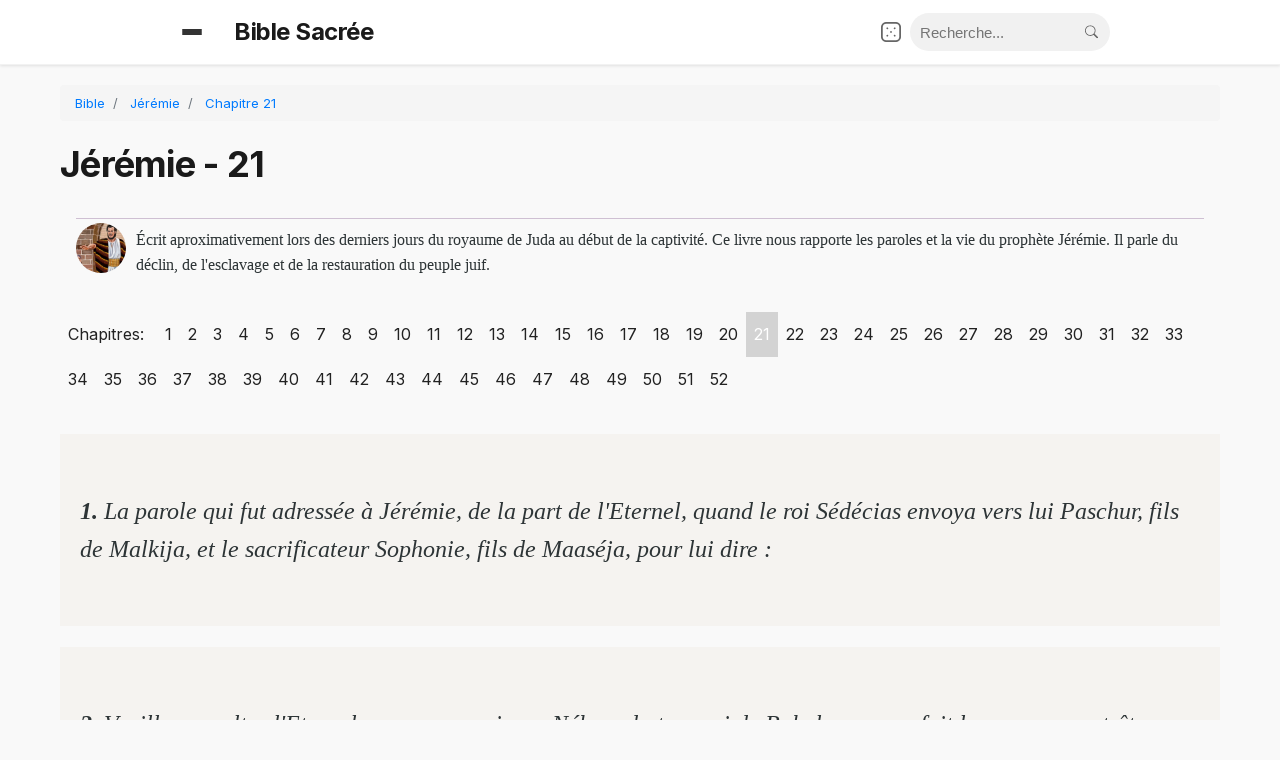

--- FILE ---
content_type: text/html; charset=UTF-8
request_url: https://biblesacree.net/jeremie/21/
body_size: 6669
content:
<!DOCTYPE html>
<html xmlns="http://www.w3.org/1999/xhtml" xml:lang="fr-FR" lang="fr-FR">

<head>
    <meta charset="utf-8">
    <meta name="viewport" content="width=device-width, initial-scale=1.0">
    <meta http-equiv="X-UA-Compatible" content="IE=edge">

    <title>Jérémie chapitre 21</title>
    <meta name="description" content="Jérémie chapitre 21. versicles de Jérémie Écrit aproximativement lors des derniers jours du royaume de Juda au début de la captivité. Ce livre nous rap">
    <meta name="robots" content="max-snippet:20, max-image-preview:large">

    <link rel="stylesheet" href="/include/style.css?v=1.4">


    <link rel="apple-touch-icon" sizes="180x180" href="/ico/apple-touch-icon.png">
    <link rel="icon" type="image/png" sizes="32x32" href="/ico/favicon-32x32.png">
    <link rel="icon" type="image/png" sizes="16x16" href="/ico/favicon-16x16.png">
    <link rel="mask-icon" href="/ico/safari-pinned-tab.svg" color="#5bbad5">
    <meta name="msapplication-TileColor" content="#da532c">
    <meta name="theme-color" content="#ffffff">

    
<!-- Google tag (gtag.js) -->
<script async src="https://www.googletagmanager.com/gtag/js?id=G-9NWSVV1W9V"></script>
<script>
  window.dataLayer = window.dataLayer || [];
  function gtag(){dataLayer.push(arguments);}
  gtag('js', new Date());

  gtag('config', 'G-9NWSVV1W9V');
</script>


            <link rel="canonical" href="https://biblesacree.net/jeremie/21/" />
    


    
    <script type="application/ld+json">
        {
            "@context": "https://schema.org",
            "@type": "Organization",
            "name": "Bible Sacreé",
            "url": "https://biblesacree.net"
        }
    </script>



    <script>
        function openNav() {
            document.getElementById("sidebar").classList.add("active");
            document.querySelector(".overlay").classList.add("active");
        }

        function closeNav() {
            document.getElementById("sidebar").classList.remove("active");
            document.querySelector(".overlay").classList.remove("active");
        }
    </script>

    <style>
        .rounded-circle {
            border-radius: 50% !important;
        }

        .color-box {
            background-color: #f5f3f0;
            font-size: 1.125em;
            margin: 1.2em 0;
        }
    </style>

    <script async src="https://pagead2.googlesyndication.com/pagead/js/adsbygoogle.js?client=ca-pub-4464150098144622"
        crossorigin="anonymous"></script>


        <script type='text/javascript'
        src='https://platform-api.sharethis.com/js/sharethis.js#property=59df306660ff1200126fac92&product=inline-share-buttons'
        async='async'></script>
</head>

<body>

    <header>
        <!-- Sidebar moved inside nav -->





        <div id="site-headeraaa">
            <nav class="navbar">
                <div class="d-flex"
                    style="max-width:960px;height:100%;padding-left:10px;padding-right:10px;margin:auto;display: flex;justify-content: space-between;align-items: center;width: 100%;">
                    <div class="d-flex" style="align-items: center; position: relative;">
                        <button type="button" title="menu" id="sidebarCollapse" class="btn" onclick="openNav();">
                            <div class="div-menu-bars"></div>
                            <div class="div-menu-bars"></div>
                            <div class="div-menu-bars"></div>
                        </button>
                        <nav id="sidebar">
	<ul class="list-unstyled components">
		<li>
			<a href="/">Accueil</a>
		</li>
		<li>
			<a href="/stories.php">Histoires Bibliques</a>
		</li>
		<li>
			<a href="/timeline.php">Frise Chronologique</a>
		</li>
		<li>
			<a href="/personnages.php">Personnages Bibliques</a>
		</li>
		<li>
			<a href="/lieux.php">Lieux Bibliques</a>
		</li>
	</ul>
</nav>
<div class="overlay" onclick="closeNav()"></div>
                        <a href="/" class="d-flex navbar-brand-link">
                            <span class="navbar-brand-text">Bible Sacrée</span>
                        </a>
                    </div>

                    <div class="d-inline-flex searchform" style="align-items: center; gap: 10px;">
                        <!-- Random Verse Button -->
                        <a href="/versiculo_random.php" title="Verset au hasard"
                            style="color: #666; display: flex; align-items: center; justify-content: center; height: 38px; width: 38px; border-radius: 50%; transition: background 0.3s;">
                            <svg xmlns="http://www.w3.org/2000/svg" width="22" height="22" viewBox="0 0 24 24"
                                fill="none" stroke="currentColor" stroke-width="2" stroke-linecap="round"
                                stroke-linejoin="round">
                                <rect x="2" y="2" width="20" height="20" rx="5" ry="5"></rect>
                                <path d="M16 8h.01"></path>
                                <path d="M8 8h.01"></path>
                                <path d="M8 16h.01"></path>
                                <path d="M16 16h.01"></path>
                                <path d="M12 12h.01"></path>
                            </svg>
                        </a>

                        <form method="GET" class="searchbar d-flex" action="/search.php" autocomplete="off">
                            <input id="q" name="q" class="search_input" type="text" placeholder="Recherche..."
                                oninput="doLiveSearch(this.value)">
                            <button type="submit" class="search_icon" aria-label="Recherche">
                                <svg xmlns="http://www.w3.org/2000/svg" width="1em" height="1em" fill="currentColor"
                                    class="bi bi-search" viewBox="0 0 16 16">
                                    <path
                                        d="M11.742 10.344a6.5 6.5 0 1 0-1.397 1.398h-.001c.03.04.062.078.098.115l3.85 3.85a1 1 0 0 0 1.415-1.414l-3.85-3.85a1.007 1.007 0 0 0-.115-.1zM12 6.5a5.5 5.5 0 1 1-11 0 5.5 5.5 0 0 1 11 0z" />
                                </svg>
                            </button>
                        </form>
                        <div id="live-search-results" class="search-results-dropdown"></div>
                    </div>

                    <style>
                        .search_input {
                            padding: 5px 10px;
                            border-radius: 20px;
                            border: none;
                            background-color: #f1f1f1;
                            outline: none;
                            width: 200px;
                            transition: width 0.3s;
                        }

                        .search_input:focus {
                            width: 250px;
                            border-color: #007bff;
                        }

                        .search_icon {
                            background: none;
                            border: none;
                            cursor: pointer;
                            margin-left: -30px;
                            color: #666;
                        }

                        .search-results-dropdown {
                            position: absolute;
                            top: 40px;
                            right: 0;
                            width: 300px;
                            background: white;
                            border: 1px solid #ddd;
                            border-radius: 8px;
                            box-shadow: 0 4px 12px rgba(0, 0, 0, 0.1);
                            z-index: 1000;
                            display: none;
                            max-height: 400px;
                            overflow-y: auto;
                        }

                        .search-group-title {
                            padding: 8px 12px;
                            background: #f8f9fa;
                            font-weight: bold;
                            font-size: 0.85em;
                            color: #555;
                            border-bottom: 1px solid #eee;
                        }

                        .search-item {
                            display: block;
                            padding: 10px 12px;
                            text-decoration: none;
                            color: #333;
                            border-bottom: 1px solid #f1f1f1;
                            font-size: 0.95em;
                        }

                        .search-item:hover {
                            background-color: #f0f8ff;
                            color: #0056b3;
                        }

                        .search-snippet {
                            display: block;
                            font-size: 0.8em;
                            color: #777;
                            margin-top: 3px;
                        }
                    </style>

                    <script>
                        let searchTimeout;
                        function doLiveSearch(query) {
                            clearTimeout(searchTimeout);
                            const resultsDiv = document.getElementById('live-search-results');

                            if (query.length < 3) {
                                resultsDiv.style.display = 'none';
                                return;
                            }

                            searchTimeout = setTimeout(() => {
                                fetch('/ajax_search.php?q=' + encodeURIComponent(query))
                                    .then(response => response.json())
                                    .then(data => {
                                        if ((data.characters.length + data.stories.length + data.verses.length) === 0) {
                                            resultsDiv.innerHTML = '<div class="search-item">Aucun résultat trouvé</div>';
                                            resultsDiv.style.display = 'block';
                                            return;
                                        }

                                        let html = '';

                                        if (data.characters.length > 0) {
                                            html += '<div class="search-group-title">Personnages</div>';
                                            data.characters.forEach(item => {
                                                html += `<a href="${item.url}" class="search-item">${item.title}</a>`;
                                            });
                                        }

                                        if (data.stories.length > 0) {
                                            html += '<div class="search-group-title">Histoires</div>';
                                            data.stories.forEach(item => {
                                                html += `<a href="${item.url}" class="search-item">${item.title}</a>`;
                                            });
                                        }

                                        if (data.verses.length > 0) {
                                            html += '<div class="search-group-title">Versets</div>';
                                            data.verses.forEach(item => {
                                                html += `<a href="${item.url}" class="search-item">${item.title}<span class="search-snippet">${item.snippet}</span></a>`;
                                            });
                                        }

                                        resultsDiv.innerHTML = html;
                                        resultsDiv.style.display = 'block';
                                    })
                                    .catch(err => console.error(err));
                            }, 300); // 300ms debounce
                        }

                        // Hide results when clicking outside
                        document.addEventListener('click', function (e) {
                            const searchContainer = document.querySelector('.searchform');
                            if (!searchContainer.contains(e.target)) {
                                document.getElementById('live-search-results').style.display = 'none';
                            }
                        });
                    </script>


                </div>
            </nav>


    </header>
    <main onclick="closeNav()">
        <!-- Page Content  -->
        <div id="content" class="container">

            <!--min-width:330px;max-width: 960px;-->
            <div id="zoneb" style="margin: auto;">

<style>
    .info_articulo {
        font-size: medium;
        font-family: Georgia, Times, serif;
        position: relative;
        margin: 0.25em 1em 0 1em;
    }

    .info_articulo .daticos {
        padding: 0 0 0.25em 0;
        line-height: 1.2;
        border-bottom: 1px solid #cfc0d3;
    }

    .info_articulo .daticos .datico:first-child {
        margin: 0 5px 5px 0;
    }

    .info_articulo .daticos .nbsp {
        display: none;
    }

    .info_articulo .daticos>* {
        display: inline-block;
        vertical-align: top;
        color: #333;
    }

    .info_articulo .daticos * {
        line-height: 1.2;
    }

    .info_articulo .autor {
        position: relative;
        padding: 0.5em 0 0 60px;
    }

    .info_articulo .img_autor {
        border-radius: 50%;
        background-color: #e6dee8;
        overflow: hidden;
        position: absolute;
        left: 0;
        width: 50px;
        height: 50px;
        top: 0.25em;
        margin: 0 !important;
        z-index: 2;
    }

    /* Breadcrumb styles */
    .breadcrumb {
        padding: 8px 15px;
        margin-bottom: 20px;
        list-style: none;
        background-color: #f5f5f5;
        border-radius: 4px;
        display: -ms-flexbox;
        display: flex;
        -ms-flex-wrap: wrap;
        flex-wrap: wrap;
    }

    .breadcrumb>li {
        display: inline-block;
        font-size: 0.9em;
    }

    .breadcrumb>li+li::before {
        display: inline-block;
        padding-right: 0.5rem;
        padding-left: 0.5rem;
        color: #6c757d;
        content: "/";
    }

    .breadcrumb a {
        color: #007bff;
        text-decoration: none;
    }

    .breadcrumb a:hover {
        text-decoration: underline;
    }
</style>

<ol class="breadcrumb" itemscope="" itemtype="http://schema.org/BreadcrumbList">
    <li itemprop="itemListElement" itemscope="" itemtype="http://schema.org/ListItem">
        <a itemprop="item" href="/">
            <span itemprop="name">Bible</span>
        </a>
        <meta itemprop="position" content="1">
    </li>
    <li itemprop="itemListElement" itemscope="" itemtype="http://schema.org/ListItem">
        <a itemprop="item" href="/jeremie/1/">
            <span itemprop="name">Jérémie</span>
        </a>
        <meta itemprop="position" content="2">
    </li>
            <li itemprop="itemListElement" itemscope="" itemtype="http://schema.org/ListItem">
            <a itemprop="item" href="/jeremie/21/">
                <span itemprop="name">Chapitre 21</span>
            </a>
            <meta itemprop="position" content="3">
        </li>
    </ol>
<h1>Jérémie - 21</h1>
<div class="info_articulo ">
    <div class="daticos">
        <div class="datico nbsp">&nbsp;</div>
    </div>
    <div class="autor">
        <a class="img_autor ga">
            <picture>
                <source srcset="/books/jeremie.webp" type="image/webp">
                <img height="50" width="50" alt="Jérémie chapitre 21" src="/books/jeremie.webp">
            </picture>
        </a>
        <div class="nombre_autor">
            Écrit aproximativement lors des derniers jours du royaume de Juda au début de la captivité. Ce livre nous rapporte les paroles et la vie du prophète Jérémie. Il parle du déclin, de l'esclavage et de la restauration du peuple juif.<br/><br/>        </div>
    </div>
</div>



<!--
<div class="row" style="height:350px;clear:both;border:1px solid black;">

    <div style="float:right;border:1px solid black;" class="col">
        <h2 style="text-align:center;font-size:medium;font-family:ui-sans-serif;font-weight: bold;overflow-wrap: break-word;max-width: 100px;line-height: 20px;">Jérémie</h2><br>
        <p>Écrit aproximativement lors des derniers jours du royaume de Juda au début de la captivité. Ce livre nous rapporte les paroles et la vie du prophète Jérémie. Il parle du déclin, de l'esclavage et de la restauration du peuple juif.<br/><br/></p>
    </div>
        <div style="float:left;" class="col">
        <img class="rounded-circle shadow-4-strong" width="100" height="100" itemprop="image" style="max-width:100px;" alt="avatar2" src="/books/jeremie.webp">
        </div>

</div>
-->

<style>
    @import url(https://fonts.googleapis.com/css?family=EB+Garamond|Droid+Serif|Playfair+Display|Open+Sans+Condensed:300);


    .quote--container {
        margin: 1.5rem auto 0;
        /*width: 17em;*/
        border-bottom: 2px dotted #C6D1BF;
        padding-bottom: .5rem;
    }

    .pagination {
        padding: 10px 0;
    }

    .pagination ul {
        margin: 0;
        padding: 0;
        list-style-type: none;
    }

    .pagination a {
        display: inline-block;
        padding: 10px 8px;
        color: #222;
    }

    .p3 .is-active {
        background-color: lightgray;
        color: #fff;
    }









    .color-box {
        background-color: #f5f3f0;
        font-size: 1.125em;
        margin: 1.2em 0;
    }

    blockquote {
        font-size: x-large;
        padding: 20px;
        margin-left: 0;
        margin-bottom: 0;
        font-family: Georgia, Times, serif;
        font-style: italic;
    }
</style>


    <div class="pagination p3">

        <ul>
            <a href="#">
                <li>Chapitres:</li>
            </a>
            <a href="/jeremie/1/">
                        <li>1</li>
                    </a><a href="/jeremie/2/">
                        <li>2</li>
                    </a><a href="/jeremie/3/">
                        <li>3</li>
                    </a><a href="/jeremie/4/">
                        <li>4</li>
                    </a><a href="/jeremie/5/">
                        <li>5</li>
                    </a><a href="/jeremie/6/">
                        <li>6</li>
                    </a><a href="/jeremie/7/">
                        <li>7</li>
                    </a><a href="/jeremie/8/">
                        <li>8</li>
                    </a><a href="/jeremie/9/">
                        <li>9</li>
                    </a><a href="/jeremie/10/">
                        <li>10</li>
                    </a><a href="/jeremie/11/">
                        <li>11</li>
                    </a><a href="/jeremie/12/">
                        <li>12</li>
                    </a><a href="/jeremie/13/">
                        <li>13</li>
                    </a><a href="/jeremie/14/">
                        <li>14</li>
                    </a><a href="/jeremie/15/">
                        <li>15</li>
                    </a><a href="/jeremie/16/">
                        <li>16</li>
                    </a><a href="/jeremie/17/">
                        <li>17</li>
                    </a><a href="/jeremie/18/">
                        <li>18</li>
                    </a><a href="/jeremie/19/">
                        <li>19</li>
                    </a><a href="/jeremie/20/">
                        <li>20</li>
                    </a><a href="/jeremie/21/" class="is-active">
                        <li>21</li>
                    </a><a href="/jeremie/22/">
                        <li>22</li>
                    </a><a href="/jeremie/23/">
                        <li>23</li>
                    </a><a href="/jeremie/24/">
                        <li>24</li>
                    </a><a href="/jeremie/25/">
                        <li>25</li>
                    </a><a href="/jeremie/26/">
                        <li>26</li>
                    </a><a href="/jeremie/27/">
                        <li>27</li>
                    </a><a href="/jeremie/28/">
                        <li>28</li>
                    </a><a href="/jeremie/29/">
                        <li>29</li>
                    </a><a href="/jeremie/30/">
                        <li>30</li>
                    </a><a href="/jeremie/31/">
                        <li>31</li>
                    </a><a href="/jeremie/32/">
                        <li>32</li>
                    </a><a href="/jeremie/33/">
                        <li>33</li>
                    </a><a href="/jeremie/34/">
                        <li>34</li>
                    </a><a href="/jeremie/35/">
                        <li>35</li>
                    </a><a href="/jeremie/36/">
                        <li>36</li>
                    </a><a href="/jeremie/37/">
                        <li>37</li>
                    </a><a href="/jeremie/38/">
                        <li>38</li>
                    </a><a href="/jeremie/39/">
                        <li>39</li>
                    </a><a href="/jeremie/40/">
                        <li>40</li>
                    </a><a href="/jeremie/41/">
                        <li>41</li>
                    </a><a href="/jeremie/42/">
                        <li>42</li>
                    </a><a href="/jeremie/43/">
                        <li>43</li>
                    </a><a href="/jeremie/44/">
                        <li>44</li>
                    </a><a href="/jeremie/45/">
                        <li>45</li>
                    </a><a href="/jeremie/46/">
                        <li>46</li>
                    </a><a href="/jeremie/47/">
                        <li>47</li>
                    </a><a href="/jeremie/48/">
                        <li>48</li>
                    </a><a href="/jeremie/49/">
                        <li>49</li>
                    </a><a href="/jeremie/50/">
                        <li>50</li>
                    </a><a href="/jeremie/51/">
                        <li>51</li>
                    </a><a href="/jeremie/52/">
                        <li>52</li>
                    </a>        </ul>
    </div>
            <div class="color-box">
            <div>
                <a href="/jeremie/21:1/">

                    <blockquote><br>
                        <strong>1.</strong> La parole qui fut adressée à Jérémie, de la part de l'Eternel, quand le roi Sédécias envoya vers lui Paschur, fils de Malkija, et le sacrificateur Sophonie, fils de Maaséja, pour lui dire :<br><br>
                    </blockquote>

                </a>
            </div>
        </div>
                <div class="color-box">
            <div>
                <a href="/jeremie/21:2/">

                    <blockquote><br>
                        <strong>2.</strong> Veuille consulter l'Eternel pour nous, puisque Nébucadretsar, roi de Babylone, nous fait la guerre ; peut-être que l'Eternel fera encore pour nous un de ses grands miracles, et qu'il l'éloignera de nous.<br><br>
                    </blockquote>

                </a>
            </div>
        </div>
                <div class="color-box">
            <div>
                <a href="/jeremie/21:3/">

                    <blockquote><br>
                        <strong>3.</strong> Et Jérémie leur répondit : Voici ce que vous direz à Sédécias :<br><br>
                    </blockquote>

                </a>
            </div>
        </div>
                <div class="color-box">
            <div>
                <a href="/jeremie/21:4/">

                    <blockquote><br>
                        <strong>4.</strong> Ainsi parle l'Eternel, Dieu d'Israël : Voici, je vais faire rentrer les armes de guerre dont vous vous servez hors des murs pour combattre le roi de Babylone et les Chaldéens qui vous assiègent, et je les rassemblerai au milieu de cette ville ;<br><br>
                    </blockquote>

                </a>
            </div>
        </div>
                <div class="color-box">
            <div>
                <a href="/jeremie/21:5/">

                    <blockquote><br>
                        <strong>5.</strong> et je vous ferai la guerre, moi, à main étendue et d'un bras puissant, avec colère, fureur et grande indignation ;<br><br>
                    </blockquote>

                </a>
            </div>
        </div>
                <div class="color-box">
            <div>
                <a href="/jeremie/21:6/">

                    <blockquote><br>
                        <strong>6.</strong> et je frapperai les habitants de cette ville, les hommes et le bétail d'une grande peste, dont ils mourront ;<br><br>
                    </blockquote>

                </a>
            </div>
        </div>
                <div class="color-box">
            <div>
                <a href="/jeremie/21:7/">

                    <blockquote><br>
                        <strong>7.</strong> et après cela, dit l'Eternel, je livrerai aux mains de Nébucadnetsar, roi de Babylone, aux mains de leurs ennemis et de ceux qui recherchent leur vie, Sédécias, roi de Juda, ses serviteurs, le peuple, tous ceux qui dans cette ville auront échappé à la peste, à l'épée et à la famine ; et il les passera au fil de l'épée ; il n'aura point pitié d'eux ; il ne les épargnera point ; il n'aura point d'entrailles.<br><br>
                    </blockquote>

                </a>
            </div>
        </div>
                <div class="color-box">
            <div>
                <a href="/jeremie/21:8/">

                    <blockquote><br>
                        <strong>8.</strong> Puis, tu diras à ce peuple : Ainsi parle l'Eternel : Voici, je mets devant vous le chemin de la vie et le chemin de la mort.<br><br>
                    </blockquote>

                </a>
            </div>
        </div>
                <div class="color-box">
            <div>
                <a href="/jeremie/21:9/">

                    <blockquote><br>
                        <strong>9.</strong> Celui qui reste dans cette ville mourra par l'épée, la famine et la peste ; celui qui en sort et qui se rend aux Chaldéens qui vous assiégent, vivra et aura sa vie pour butin.<br><br>
                    </blockquote>

                </a>
            </div>
        </div>
                <div class="color-box">
            <div>
                <a href="/jeremie/21:10/">

                    <blockquote><br>
                        <strong>10.</strong> Car j'ai arrêté ma face sur cette ville pour lui faire du mal et non pas du bien, dit l'Eternel ; elle sera livrée aux mains du roi de Babylone, et il la consumera par le feu.<br><br>
                    </blockquote>

                </a>
            </div>
        </div>
                <div class="color-box">
            <div>
                <a href="/jeremie/21:11/">

                    <blockquote><br>
                        <strong>11.</strong> Et à la maison du roi de Juda : Ecoutez la parole de l'Eternel,<br><br>
                    </blockquote>

                </a>
            </div>
        </div>
                <div class="color-box">
            <div>
                <a href="/jeremie/21:12/">

                    <blockquote><br>
                        <strong>12.</strong> maison de David ! Ainsi parle l'Eternel : Rendez la justice dès le matin ; arrachez le misérable aux mains de celui qui l'opprime, de peur que ma colère n'éclate comme un feu et ne brûle sans qu'on l'éteigne, à cause de la méchanceté de vos actions,<br><br>
                    </blockquote>

                </a>
            </div>
        </div>
                <div class="color-box">
            <div>
                <a href="/jeremie/21:13/">

                    <blockquote><br>
                        <strong>13.</strong> Me voici ! A toi, habitante de la vallée, rocher de la plaine, dit l'Eternel ! Vous qui dites : Qui descendra sur nous ? et qui entrera dans nos retraites ?<br><br>
                    </blockquote>

                </a>
            </div>
        </div>
                <div class="color-box">
            <div>
                <a href="/jeremie/21:14/">

                    <blockquote><br>
                        <strong>14.</strong> Je vous traiterai selon le fruit de vos &oelig;uvres, a dit l'Eternel ; je mettrai le feu à la forêt de Jérusalem, et il en dévorera tous les alentours.<br><br>
                    </blockquote>

                </a>
            </div>
        </div>
        </div>
</div>
</div>

<div class="overlay"></div>

</main>

<footer style="font-size:small;color:white;background: #353535;width: 100%;content-visibility: auto;">
    <div class="footer-about"
        style="display:flex;justify-content:space-between;max-width:960px;margin:auto;padding:20px 10px;">
        <div style="padding-right:20px;">
            biblesacree.net est un site dédié au partage de versets bibliques.
            <br />
            <span>
                © 2026            </span>
        </div>
        <nav>
            <ul style="font-size:medium;">
                <li style="display:inline;">
                    <a href="/privacy.php">Privacy</a>
                </li>
                <li style="display:inline;">
                    <a href="/cookie.php">Cookie</a>
                </li>
                <li style="display:inline;">
                    <a href="/partners.php">Partners</a>
                </li>




            </ul>
        </nav>
    </div>
</footer>
<script defer src="https://static.cloudflareinsights.com/beacon.min.js/vcd15cbe7772f49c399c6a5babf22c1241717689176015" integrity="sha512-ZpsOmlRQV6y907TI0dKBHq9Md29nnaEIPlkf84rnaERnq6zvWvPUqr2ft8M1aS28oN72PdrCzSjY4U6VaAw1EQ==" data-cf-beacon='{"version":"2024.11.0","token":"ef15fff533fe4304b7cb025c601b3b7c","r":1,"server_timing":{"name":{"cfCacheStatus":true,"cfEdge":true,"cfExtPri":true,"cfL4":true,"cfOrigin":true,"cfSpeedBrain":true},"location_startswith":null}}' crossorigin="anonymous"></script>
</body>

</html>

--- FILE ---
content_type: text/html; charset=utf-8
request_url: https://www.google.com/recaptcha/api2/aframe
body_size: 269
content:
<!DOCTYPE HTML><html><head><meta http-equiv="content-type" content="text/html; charset=UTF-8"></head><body><script nonce="9aBVZGdBJTx-UyqwV8u9UQ">/** Anti-fraud and anti-abuse applications only. See google.com/recaptcha */ try{var clients={'sodar':'https://pagead2.googlesyndication.com/pagead/sodar?'};window.addEventListener("message",function(a){try{if(a.source===window.parent){var b=JSON.parse(a.data);var c=clients[b['id']];if(c){var d=document.createElement('img');d.src=c+b['params']+'&rc='+(localStorage.getItem("rc::a")?sessionStorage.getItem("rc::b"):"");window.document.body.appendChild(d);sessionStorage.setItem("rc::e",parseInt(sessionStorage.getItem("rc::e")||0)+1);localStorage.setItem("rc::h",'1769378992203');}}}catch(b){}});window.parent.postMessage("_grecaptcha_ready", "*");}catch(b){}</script></body></html>

--- FILE ---
content_type: text/css
request_url: https://biblesacree.net/include/style.css?v=1.4
body_size: 3735
content:
/* Modern Clean Design - BibleSacree.net */

/* Google Fonts Import */
@import url('https://fonts.googleapis.com/css2?family=Inter:wght@300;400;500;600;700&display=swap');
@import url('https://fonts.googleapis.com/css2?family=Merriweather:ital,wght@0,300;0,400;0,700;1,400&display=swap');
/* For specific serif touches if needed */

:root {
    --primary-color: #f39635;
    --primary-hover: #e67e22;
    --secondary-color: #353b48;
    --text-color: #2d3436;
    --text-light: #636e72;
    --bg-color: #f9f9f9;
    --card-bg: #ffffff;
    --border-color: #eee;
    --shadow-sm: 0 1px 3px rgba(0, 0, 0, 0.1);
    --shadow-md: 0 4px 6px rgba(0, 0, 0, 0.05), 0 1px 3px rgba(0, 0, 0, 0.1);
    --shadow-lg: 0 10px 15px rgba(0, 0, 0, 0.1), 0 4px 6px rgba(0, 0, 0, 0.05);
    --radius-md: 12px;
    --radius-sm: 8px;
    --font-sans: 'Inter', -apple-system, BlinkMacSystemFont, "Segoe UI", Roboto, "Helvetica Neue", Arial, sans-serif;
    --font-serif: 'Merriweather', Georgia, serif;
}

* {
    box-sizing: border-box;
    margin: 0;
    padding: 0;
}

body {
    font-family: var(--font-sans);
    background-color: var(--bg-color);
    color: var(--text-color);
    line-height: 1.6;
    font-size: 16px;
    -webkit-font-smoothing: antialiased;
    -moz-osx-font-smoothing: grayscale;
    display: flex;
    flex-direction: column;
    min-height: 100vh;
}

/* Typography */
h1,
h2,
h3,
h4,
h5,
h6 {
    color: #1a1a1a;
    margin-bottom: 0.75em;
    font-weight: 700;
    line-height: 1.3;
}

h1 {
    font-size: 2.25rem;
    letter-spacing: -0.02em;
}

h2 {
    font-size: 1.75rem;
    letter-spacing: -0.01em;
    margin-top: 1.5em;
}

h3 {
    font-size: 1.5rem;
}

p {
    margin-bottom: 1.25em;
    color: var(--text-color);
    font-weight: 400;
}

a {
    color: inherit;
    text-decoration: none;
    transition: color 0.2s ease, opacity 0.2s ease;
}

a:hover {
    color: var(--primary-color);
}

img {
    max-width: 100%;
    height: auto;
    display: block;
}

/* Navbar */
.navbar {
    background: #ffffff;
    border-bottom: 1px solid rgba(0, 0, 0, 0.05);
    box-shadow: var(--shadow-sm);
    padding: 0.75rem 0;
    position: sticky;
    top: 0;
    z-index: 100;
    height: auto;
    min-height: 60px;
}

.d-flex {
    display: flex;
}

.d-inline-flex {
    display: inline-flex;
}

.navbar .d-flex {
    align-items: center;
}

/* Navbar Brand Fix */
.navbar-brand-link {
    display: flex;
    align-items: center;
    margin-left: 0;
    text-decoration: none;
}

.searchform {
    position: relative;
    display: flex;
    align-items: center;
}

.search_input {
    padding: 8px 15px 8px 15px;
    padding-right: 40px;
    /* Space for icon */
    border-radius: 20px;
    border: 1px solid #ddd;
    background-color: #f8f9fa;
    outline: none;
    width: 200px;
    transition: all 0.3s ease;
    font-size: 0.95rem;
    height: 38px;
    /* Fixed height for consistency */
}

#sidebarCollapse {
    background: transparent;
    color: #333;
    border: none;
    border-radius: 8px;
    padding: 10px;
    margin-right: 20px;
    display: flex;
    flex-direction: column;
    justify-content: center;
    align-items: center;
    gap: 4px;
    cursor: pointer;
    min-width: 44px;
    height: 40px;
}

#sidebarCollapse:hover {
    background: #f5f5f5;
}

.div-menu-bars {
    width: 20px;
    height: 2px;
    background-color: #333;
    border-radius: 2px;
    padding: 0;
    margin: 0;
    transition: all 0.3s ease;
}

/* Navbar Brand Fix */
.navbar-brand-link {
    display: flex;
    align-items: center;
    margin-left: 0;
}

.search_input {
    padding: 8px 15px 8px 15px;
    padding-right: 40px;
    /* Space for icon */
    border-radius: 20px;
    border: 1px solid #ddd;
    background-color: #f8f9fa;
    outline: none;
    width: 200px;
    transition: all 0.3s ease;
    font-size: 0.95rem;
}

.search_input:focus {
    background-color: #fff;
    border-color: var(--primary-color);
    box-shadow: 0 0 0 3px rgba(243, 150, 53, 0.2);
    width: 280px !important;
}

.search_icon {
    position: absolute;
    right: 12px;
    top: 50%;
    transform: translateY(-50%);
    color: #64748b;
    background: none;
    border: none;
    padding: 0;
    cursor: pointer;
    display: flex;
    align-items: center;
    justify-content: center;
    pointer-events: none;
    /* Let clicks pass through if it's just decorative, or remove if it submits */
}

/* Main Layout */
.container {
    max-width: 1200px;
    margin: 0 auto;
    padding: 0 20px;
}

#content {
    background: transparent;
    width: 100%;
    margin-top: 20px;
}

/* Cards & Lists */
.liste {
    padding: 0;
    margin: 0;
    list-style: none;
    display: grid;
    grid-template-columns: repeat(auto-fill, minmax(200px, 1fr));
    gap: 15px;
    width: 100%;
}

.liste-li {
    float: none;
    width: auto;
    background: var(--card-bg);
    border: 1px solid var(--border-color);
    border-radius: var(--radius-sm);
    padding: 0;
    transition: transform 0.2s, box-shadow 0.2s;
    list-style: none;
}

.liste-li:hover {
    transform: translateY(-2px);
    box-shadow: var(--shadow-md);
    border-color: var(--primary-color);
}

.liste-li a {
    display: block;
    padding: 12px 15px;
    font-weight: 500;
}

/* Color Box (Sections) */
.color-box {
    background: transparent;
    padding: 0;
    border: none;
    box-shadow: none;
    display: block !important;
}

/* Footer */
footer {
    background-color: #2d3436;
    color: #dfe6e9;
    padding: 40px 0;
    margin-top: 60px;
}

footer h3 {
    color: #fff;
    font-size: 1.2rem;
    margin-bottom: 20px;
}

footer ul li {
    margin-bottom: 10px;
}

footer a:hover {
    color: var(--primary-color);
    text-decoration: none;
}

/* Buttons (Global) */
.btn,
button {
    font-family: var(--font-sans);
}

/* Custom Utilities */
.shadow-box {
    box-shadow: var(--shadow-md);
}

.rounded-box {
    border-radius: var(--radius-md);
}

/* Overrides for Specific Sections */
#main-page p {
    font-size: 1.1rem;
    color: var(--text-light);
    max-width: 800px;
    line-height: 1.7;
}

/* Responsive */
@media (max-width: 768px) {
    h1 {
        font-size: 1.75rem;
    }

    h2 {
        font-size: 1.5rem;
    }

    .navbar {
        padding: 10px 0;
    }

    .search_input {
        width: 140px;
    }

    .search_input:focus {
        width: 180px !important;
    }

    .liste {
        grid-template-columns: repeat(2, 1fr);
    }
}

@media (max-width: 480px) {
    .liste {
        grid-template-columns: 1fr;
    }
}

/* Fixing specific styles from old CSS */
.autores li {
    width: auto;
    margin: 10px;
}

.autores li a img {
    border-radius: var(--radius-md);
}

/* Tours Grid (ensuring compatibility if not inline styled) */
.tours-grid {
    gap: 30px;
}

.tour-card {
    border: none;
    box-shadow: var(--shadow-sm);
    border-radius: var(--radius-md);
}

/* Search Dropdown Modernization */
.search-results-dropdown {
    border: none !important;
    box-shadow: var(--shadow-lg) !important;
    border-radius: var(--radius-md) !important;
    top: 50px !important;
}


/* Brand & Navbar Extras */
.navbar-brand-link {
    align-items: center;
    text-decoration: none;
}

.navbar-brand-text {
    font-size: 1.5rem;
    font-weight: 800;
    color: #1a1a1a;
    letter-spacing: -0.5px;
}

/* Social Icons (Restored & Modernized) */
.bss {
    display: inline-block;
    margin: 0 5px;
}

.fa {
    display: flex;
    align-items: center;
    justify-content: center;
    width: 36px;
    height: 36px;
    border-radius: 50%;
    transition: transform 0.2s, opacity 0.2s;
    background-repeat: no-repeat;
    background-position: center;
    background-size: 20px;
}

.fa:hover {
    transform: scale(1.1);
    opacity: 0.9;
}

/* SVG Colors & Data */
.fa-facebook {
    background-color: #3b5998;
    content: url('data:image/svg+xml;utf8,<svg aria-hidden=\"true\" focusable=\"false\" data-prefix=\"fab\" data-icon=\"facebook-f\" role=\"img\" xmlns=\"http://www.w3.org/2000/svg\" viewBox=\"0 0 320 512\"><path fill=\"white\" d=\"M279.14 288l14.22-92.66h-88.91v-60.13c0-25.35 12.42-50.06 52.24-50.06h40.42V6.26S260.43 0 225.36 0c-73.22 0-121.08 44.38-121.08 124.72v70.62H22.89V288h81.39v224h100.17V288z\"></path></svg>');
}

.fa-twitter {
    background-color: #55acee;
    content: url('data:image/svg+xml;utf8,<svg aria-hidden=\"true\" focusable=\"false\" data-prefix=\"fab\" data-icon=\"twitter\" role=\"img\" xmlns=\"http://www.w3.org/2000/svg\" viewBox=\"0 0 512 512\"><path fill=\"white\" d=\"M459.37 151.716c.325 4.548.325 9.097.325 13.645 0 138.72-105.583 298.558-298.558 298.558-59.452 0-114.68-17.219-161.137-47.106 8.447.974 16.568 1.299 25.34 1.299 49.055 0 94.213-16.568 130.274-44.832-46.132-.975-84.792-31.188-98.112-72.772 6.498.974 12.995 1.624 19.818 1.624 9.421 0 18.843-1.3 27.614-3.573-48.081-9.747-84.143-51.98-84.143-102.985v-1.299c13.969 7.797 30.214 12.67 47.431 13.319-28.264-18.843-46.781-51.005-46.781-87.391 0-19.492 5.197-37.36 14.294-52.954 51.655 63.675 129.3 105.258 216.365 109.807-1.624-7.797-2.599-15.918-2.599-24.04 0-57.828 46.782-104.934 104.934-104.934 30.213 0 57.502 12.67 76.67 33.137 23.715-4.548 46.456-13.32 66.599-25.34-7.798 24.366-24.366 44.833-46.132 57.827 21.117-2.273 41.584-8.122 60.426-16.243-14.292 20.791-32.161 39.308-52.628 54.253z\"></path></svg>');
}

.fa-pinterest {
    background-color: #cb2027;
    content: url('data:image/svg+xml;utf8,<svg aria-hidden=\"true\" focusable=\"false\" data-prefix=\"fab\" data-icon=\"pinterest-p\" role=\"img\" xmlns=\"http://www.w3.org/2000/svg\" viewBox=\"0 0 384 512\"><path fill=\"white\" d=\"M204 6.5C101.4 6.5 0 74.9 0 185.6 0 256 39.6 296 63.6 296c9.9 0 15.6-27.6 15.6-35.4 0-9.3-23.7-29.1-23.7-67.8 0-80.4 61.2-137.4 140.4-137.4 68.1 0 118.5 38.7 118.5 109.8 0 53.1-21.3 152.7-90.3 152.7-24.9 0-46.2-18-46.2-43.8 0-37.8 26.4-74.4 26.4-113.4 0-66.2-93.9-54.2-93.9 25.8 0 16.8 2.1 35.4 9.6 50.7-13.8 59.4-42 147.9-42 209.1 0 18.9 2.7 37.5 4.5 56.4 3.4 3.8 1.7 3.4 6.9 1.5 50.4-69 48.6-82.5 71.4-172.8 12.3 23.4 44.1 36 69.3 36 106.2 0 153.9-103.5 153.9-196.8C384 71.3 298.2 6.5 204 6.5z\"></path></svg>');
}

.fa-whatsapp {
    background-color: #4dc247;
    /* content: url(...) - Add specific if needed, or rely on simple circle */
    background-image: url('data:image/svg+xml;utf8,<svg xmlns=\"http://www.w3.org/2000/svg\" width=\"20\" height=\"20\" fill=\"white\" viewBox=\"0 0 16 16\"><path d=\"M13.601 2.326A7.854 7.854 0 0 0 7.994 0C3.627 0 .068 3.558.064 7.926c0 1.399.366 2.76 1.057 3.965L0 16l4.204-1.102a7.933 7.933 0 0 0 3.79.965h.004c4.368 0 7.926-3.558 7.93-7.93A7.898 7.898 0 0 0 13.6 2.326zM7.994 14.521a6.573 6.573 0 0 1-3.356-.92l-.24-.144-2.494.654.666-2.433-.156-.251a6.56 6.56 0 0 1-1.007-3.505c0-3.626 2.957-6.584 6.591-6.584a6.56 6.56 0 0 1 4.66 1.931 6.557 6.557 0 0 1 1.928 4.66c-.004 3.639-2.961 6.592-6.592 6.592z\"/></svg>');
}

/* Cookie Consent (Restored & Modernized) */
.cc-window {
    position: fixed;
    left: 0;
    right: 0;
    bottom: 0;
    background: #2d3436;
    color: #fff;
    padding: 15px 20px;
    display: flex;
    justify-content: space-between;
    align-items: center;
    z-index: 9999;
    font-size: 0.9rem;
    box-shadow: 0 -4px 10px rgba(0, 0, 0, 0.1);
    opacity: 1;
    transition: opacity 1s ease;
}

.cc-invisible {
    opacity: 0;
    pointer-events: none;
}

.cc-btn {
    background: var(--primary-color);
    color: #fff;
    border: none;
    padding: 8px 20px;
    border-radius: 20px;
    cursor: pointer;
    font-weight: 600;
    margin-left: 15px;
    font-size: 0.9rem;
}

.cc-btn:hover {
    background: var(--primary-hover);
}

.cc-link {
    color: #81ecec;
    text-decoration: underline;
    margin-left: 5px;
}

/* Breadcrumb */
.breadcrumb {
    background: var(--bg-color);
    padding: 10px 0;
    margin-bottom: 20px;
    font-size: 0.9rem;
}

.breadcrumb-item a {
    color: var(--primary-color);
}

/* Sidebar Dropdown Menu Logic */
#sidebar {
    position: absolute;
    top: 100%;
    left: 0;
    margin-top: 10px;
    width: 240px;
    height: auto;
    z-index: 9999;
    background: #fff;
    color: #333;
    border-radius: 8px;
    box-shadow: 0 4px 12px rgba(0, 0, 0, 0.15);
    display: none;
    /* Hidden by default */
    padding: 10px 0;
    border: 1px solid #eee;
    overflow: hidden;
    /* Prevent internal scroll if not needed */
}

#sidebar.active {
    display: block;
    animation: fadeIn 0.2s;
}

@keyframes fadeIn {
    from {
        opacity: 0;
        transform: translateY(-10px);
    }

    to {
        opacity: 1;
        transform: translateY(0);
    }
}

#sidebar ul.components {
    padding: 0;
    border: none;
    margin: 0;
}

#sidebar ul li a {
    padding: 12px 20px;
    font-size: 1rem;
    display: block;
    text-decoration: none;
    color: #333;
    border-bottom: 1px solid #f9f9f9;
}

#sidebar ul li:last-child a {
    border-bottom: none;
}

#sidebar ul li a:hover {
    color: var(--primary-color);
    background: #f8f9fa;
}

/* Remove old sidebar header & dismiss styles */
#sidebar .sidebar-header,
#dismiss {
    display: none;
}

/* Overlay for click-outside closing */
.overlay {
    display: none;
    position: fixed;
    width: 100vw;
    height: 100vh;
    background: transparent;
    /* Transparent click catcher */
    z-index: 998;
    top: 0;
    left: 0;
}

.overlay.active {
    display: block;
}